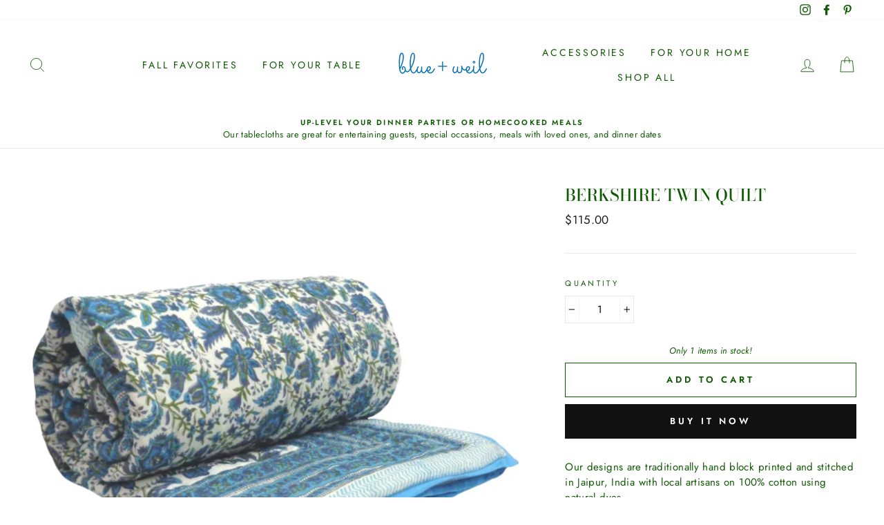

--- FILE ---
content_type: text/html; charset=UTF-8
request_url: https://zooomyapps.com/backinstock/ZooomyBackinStockjson.php?jsonCode=jQuery3410540436320801712_1769560254135&shop=blue-and-weil.myshopify.com&product_id=5321673113749&_=1769560254136
body_size: 328
content:
jQuery3410540436320801712_1769560254135({"shop":"blue-and-weil.myshopify.com","back_in_stock_text":"Notify Me","add_font_size":"13px","add_border_radius":"0px","add_border_width":"1px","add_border_color":"#197BBD","add_background_color":"#F6F6F6","add_font_color":"#717171","back_in_stock_width":"","main_heading":"Out of stock","sub_heading":"We will notify you when this product becomes available.","main_heading_color":"#555555","main_heading_size":"20px","sub_heading_color":"#888888","sub_heading_size":"13px","admin_email":"","quantity":"","notify_msg":"Thank you! We will notify you when the item will be back in stock.","notify_emsg":"Enter a valid email address.","user_added_css":"","ccss":null,"email_placeholder":"Enter email...","autoemail":"no","checkdata":0,"shop_token":"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","branding":"yes","tc_txt":"","znltxt":null,"znlsignup":"no","lay":"lay_1","collectionpage":"no","double_opt_enable":"disable","double_opt_txt":"","maillist":"no","fae":"yes","coll_btn_text":"","coll_btn_font_size":"","coll_btn_border_width":"","coll_btn_border_radius":"","coll_btn_width":"","coll_btn_border_color":"#","coll_btn_bg_color":"#","coll_btn_font_color":"#"})


--- FILE ---
content_type: text/javascript; charset=utf-8
request_url: https://blueandweil.com/collections/for-your-home/products/berkshire-twin-quilt.js
body_size: 475
content:
{"id":5321673113749,"title":"Berkshire Twin Quilt","handle":"berkshire-twin-quilt","description":"\u003cmeta charset=\"utf-8\"\u003e\u003cmeta charset=\"utf-8\"\u003e\u003cmeta charset=\"utf-8\"\u003e\n\u003cp\u003e\u003cspan\u003eOur designs are traditionally hand block printed and stitched in Jaipur, India with local artisans on 100% cotton using natural dyes.\u003c\/span\u003e\u003cbr\u003e\u003cbr\u003e\u003cspan\u003eThis quilt is made from quality cotton fabric perfect for soft baby skin features is reversible featuring two unique designs.\u003c\/span\u003e\u003cbr\u003e\u003cbr\u003e\u003cspan\u003eSize: 60\" x 90\" \u003c\/span\u003e\u003cbr\u003e\u003cbr\u003e\u003cspan\u003eCare Instructions: Machine wash cold; tumble dry low.\u003c\/span\u003e\u003c\/p\u003e\n\u003cmeta charset=\"utf-8\"\u003e\u003cmeta charset=\"utf-8\"\u003e\u003cmeta charset=\"utf-8\"\u003e\u003cmeta charset=\"utf-8\"\u003e\n\u003cp\u003e\u003cspan data-sheets-value='{\"1\":2,\"2\":\"Hand block printed in Jaipur, India with local artisans on 100% cotton.\\n\\nSold in sets of 4 Dinner Napkins.\\n\\nSize: 20\\\" x 20\\\" \\n\\nCare Instructions: Machine wash cold; tumble dry low.\\n\"}' data-sheets-userformat='{\"2\":513,\"3\":{\"1\":0},\"12\":0}'\u003e\u003cstrong\u003e\u003c\/strong\u003e\u003c\/span\u003e\u003cstrong\u003e\u003cspan\u003e\u003c\/span\u003e\u003c\/strong\u003e\u003cspan data-sheets-value='{\"1\":2,\"2\":\"Hand block printed in Jaipur, India with local artisans on 100% cotton.\\n\\nSold in sets of 4 Dinner Napkins.\\n\\nSize: 20\\\" x 20\\\" \\n\\nCare Instructions: Machine wash cold; tumble dry low.\\n\"}' data-sheets-userformat='{\"2\":513,\"3\":{\"1\":0},\"12\":0}'\u003e\u003cstrong\u003e \u003c\/strong\u003e\u003c\/span\u003e\u003c\/p\u003e","published_at":"2020-06-11T22:36:24-04:00","created_at":"2020-06-11T11:58:45-04:00","vendor":"Blue and Weil","type":"Baby Quilts","tags":["baby quilt","quilt"],"price":11500,"price_min":11500,"price_max":11500,"available":true,"price_varies":false,"compare_at_price":null,"compare_at_price_min":0,"compare_at_price_max":0,"compare_at_price_varies":false,"variants":[{"id":34681664897173,"title":"Default Title","option1":"Default Title","option2":null,"option3":null,"sku":"","requires_shipping":true,"taxable":true,"featured_image":null,"available":true,"name":"Berkshire Twin Quilt","public_title":null,"options":["Default Title"],"price":11500,"weight":998,"compare_at_price":null,"inventory_management":"shopify","barcode":"","requires_selling_plan":false,"selling_plan_allocations":[]}],"images":["\/\/cdn.shopify.com\/s\/files\/1\/0323\/2494\/4010\/products\/Untitleddesign_54.png?v=1591891153"],"featured_image":"\/\/cdn.shopify.com\/s\/files\/1\/0323\/2494\/4010\/products\/Untitleddesign_54.png?v=1591891153","options":[{"name":"Title","position":1,"values":["Default Title"]}],"url":"\/products\/berkshire-twin-quilt","media":[{"alt":null,"id":9552562258069,"position":1,"preview_image":{"aspect_ratio":1.0,"height":2048,"width":2048,"src":"https:\/\/cdn.shopify.com\/s\/files\/1\/0323\/2494\/4010\/products\/Untitleddesign_54.png?v=1591891153"},"aspect_ratio":1.0,"height":2048,"media_type":"image","src":"https:\/\/cdn.shopify.com\/s\/files\/1\/0323\/2494\/4010\/products\/Untitleddesign_54.png?v=1591891153","width":2048}],"requires_selling_plan":false,"selling_plan_groups":[]}